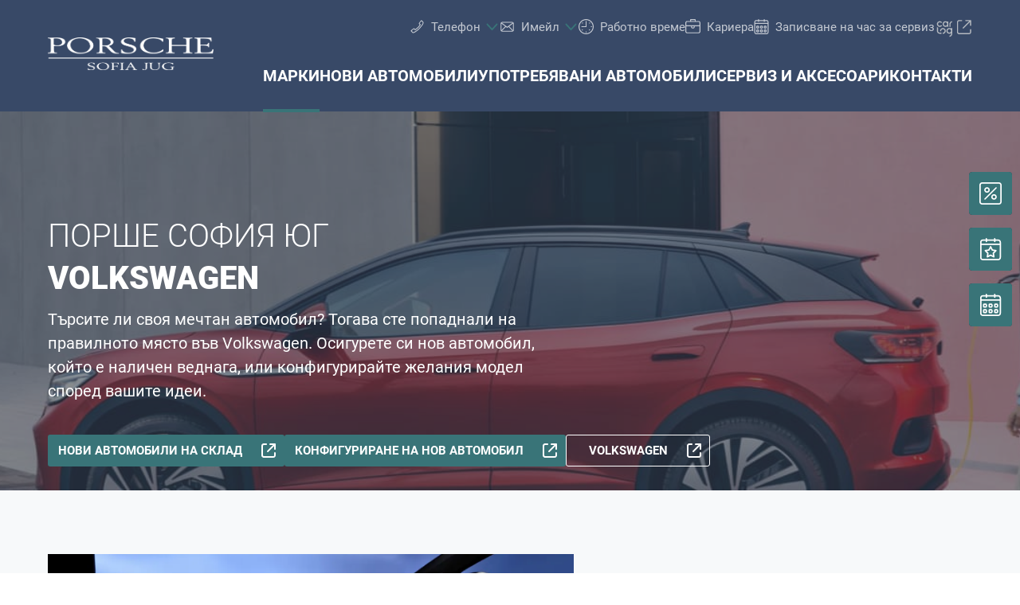

--- FILE ---
content_type: application/x-javascript
request_url: https://phs.my.onetrust.eu/cdn/cookies/consent/51efa455-b6a0-41a8-abdf-19ff0867ea82/9b43afeb-f967-41b4-a10f-f4b60e20099a/bg.json
body_size: 13942
content:
{"DomainData":{"pclifeSpanYr":"година","pclifeSpanYrs":"Години","pclifeSpanSecs":"Няколко секунди","pclifeSpanWk":"седмица","pclifeSpanWks":"Седмици","pccontinueWithoutAcceptText":"Продължете без да приемате","pccloseButtonType":"Icon","MainText":"Център за предпочитания за поверителност","MainInfoText":"Когато посетите даден уебсайт, той може да съхрани или извлече информация във Вашия браузър, най-често под формата на бисквитки.Тази информация може да се отнася до Вас, Вашите предпочитания, Вашето устройство или да бъде използвана с цел сайтът да работи съгласно Вашите очаквания.Обикновено информацията не Ви идентифицира директно, но може да Ви предостави по-персонализирано уебпреживяване.Можете да изберете да не разрешите някои видове бисквитки.Щракнете върху заглавията на различните категории, за да научите повече и да промените настройките ни по подразбиране.Трябва обаче да имате предвид, че блокирането на някои видове бисквитки може да има ефект върху работата Ви със сайта и върху услугите, които сме в състояние да предложим.","AboutText":"Повече информация","AboutCookiesText":"Вашата поверителност","ConfirmText":"Разрешаване на всички","AllowAllText":"Запазване на настройките","CookiesUsedText":"Използвани бисквитки","CookiesDescText":"Описание","AboutLink":"https://cookiepedia.co.uk/giving-consent-to-cookies","ActiveText":"Активно","AlwaysActiveText":"Винаги активно","AlwaysInactiveText":"Винаги неактивен","PCShowAlwaysActiveToggle":true,"AlertNoticeText":"Използваме „бисквитки“, за да може нашият сайт да функционира правилно, за да персонализираме съдържанието и рекламите, за да предоставим функции за социалните мрежи и за да анализираме нашия трафик.Ние също така споделяме информация за Вашата употреба на нашия сайт с нашите социални мрежи, рекламни партньори и партньори за анализи.","AlertCloseText":"Затваряне","AlertMoreInfoText":"Настройки на бисквитките","AlertMoreInfoTextDialog":"Настройки на бисквитките, Отваря диалоговия прозорец на центъра за предпочитания","CookieSettingButtonText":"Настройки на бисквитките","AlertAllowCookiesText":"Приемам всичко","CloseShouldAcceptAllCookies":false,"LastReconsentDate":null,"BannerTitle":"","ForceConsent":true,"BannerPushesDownPage":false,"InactiveText":"Неактивно","CookiesText":"Бисквитки","CategoriesText":"Подгрупа на бисквитки","IsLifespanEnabled":false,"LifespanText":"Срок на съответствието на бисквитките","VendorLevelOptOut":false,"HasScriptArchive":false,"BannerPosition":"default","PreferenceCenterPosition":"left","PreferenceCenterConfirmText":"Потвърждаване на моите избори","VendorListText":"Списък на търговци на IAB","ThirdPartyCookieListText":"Подробности за бисквитките","PreferenceCenterManagePreferencesText":"Управление на предпочитанията за съгласие","PreferenceCenterMoreInfoScreenReader":"Отваря се в нов Раздел","CookieListTitle":"Списък с бисквитки","CookieListDescription":"Бисквитката е малък набор от данни (текстов файл), който даден уебсайт – когато бъде посетен от потребител – иска от Вашия браузър да съхрани на Вашето устройство, за да запомни информация за Вас, като например предпочитания от Вас език или информация за вход. Тези бисквитки се задават от нас и се наричат „собствени бисквитки“. Ние използваме и бисквитки на трети страни – това са бисквитки от домейн, различен от домейна на уебсайта, който посещавате – за нашите рекламни и маркетингови цели. По-конкретно – използваме бисквитки и други технологии за проследяване за следните цели:","Groups":[{"ShowInPopup":true,"ShowInPopupNonIAB":true,"ShowSDKListLink":true,"Order":"1","OptanonGroupId":"C0001","Parent":"","ShowSubgroup":true,"ShowSubGroupDescription":true,"ShowSubgroupToggle":false,"AlwaysShowCategory":false,"GroupDescription":"Задължителните бисквитки, наречени \"strictly necessary\", са необходими за функционирането на уебсайта и не могат да бъдат деактивирани. Обикновено те се задействат само в отговор на извършени от Вас действия, които представляват искане за услуги като например: задаване на предпочитания за поверителност, регистрация или попълване на формуляри. Можете да настроите браузъра си да блокира или да Ви предупреди за тези бисквитки, но в такъв случай някои раздели на сайта може да не работят. Тези бисквитки не съхраняват лични данни.  ","GroupDescriptionOTT":"Задължителните бисквитки, наречени \"strictly necessary\", са необходими за функционирането на уебсайта и не могат да бъдат деактивирани. Обикновено те се задействат само в отговор на извършени от Вас действия, които представляват искане за услуги като например: задаване на предпочитания за поверителност, регистрация или попълване на формуляри. Можете да настроите браузъра си да блокира или да Ви предупреди за тези бисквитки, но в такъв случай някои раздели на сайта може да не работят. Тези бисквитки не съхраняват лични данни.  ","GroupNameMobile":"Задължителни бисквитки","GroupNameOTT":"Задължителни бисквитки","GroupName":"Задължителни бисквитки","IsIabPurpose":false,"GeneralVendorsIds":[],"FirstPartyCookies":[{"id":"d75d247c-d797-4178-8695-d47156aa7ff3","Name":"OptanonConsent","Host":".porschesofiajug.bg","IsSession":false,"Length":"365","description":"Тази бисквитка се задава от решението за съответствие с \"бисквитките\" на OneTrust. Той съхранява информация за категориите бисквитки, които сайтът използва, и дали посетителите са дали или са оттеглили съгласието си за използване на всяка категория. Това позволява на собствениците на сайтове да предотвратят задаването на бисквитки във всяка категория в браузъра на потребителите, когато не е дадено съгласие. Бисквитката има нормална продължителност на живота от една година, така че завърналите се посетители на сайта да бъдат запомнени. Тя не съдържа информация, която може да идентифицира посетителя на сайта.","thirdPartyDescription":null,"patternKey":null,"thirdPartyKey":null,"firstPartyKey":null,"DurationType":1,"category":null,"isThirdParty":false},{"id":"8ca1308e-2b89-47d4-8dc0-630fdeea4f4f","Name":"OptanonAlertBoxClosed","Host":".porschesofiajug.bg","IsSession":false,"Length":"365","description":"Тази бисквитка се задава от уебсайтове, използващи определени версии на решението за съответствие на законодателството за \"бисквитките\" от OneTrust.  Той се определя, след като посетителите са видели известие за информация за бисквитките и в някои случаи само когато активно затварят известието.  Това позволява на сайта да не показва съобщението повече от веднъж на потребител.  Бисквитката има едногодишен срок на експлоатация и не съдържа лична информация.","thirdPartyDescription":null,"patternKey":null,"thirdPartyKey":null,"firstPartyKey":null,"DurationType":1,"category":null,"isThirdParty":false}],"Hosts":[],"PurposeId":"25B96B44-E37F-419C-91A6-EC35A89AA104","CustomGroupId":"C0001","GroupId":"8b554101-7917-4742-b640-06ddf0addedb","Status":"always active","IsDntEnabled":false,"Type":"COOKIE","DescriptionLegal":"","IabIllustrations":[],"HasLegIntOptOut":false,"HasConsentOptOut":true,"IsGpcEnabled":false,"VendorServices":null,"TrackingTech":null},{"ShowInPopup":true,"ShowInPopupNonIAB":true,"ShowSDKListLink":true,"Order":"2","OptanonGroupId":"C0002","Parent":"","ShowSubgroup":true,"ShowSubGroupDescription":true,"ShowSubgroupToggle":false,"AlwaysShowCategory":false,"GroupDescription":"Тези бисквитки ни позволяват да преброим посещенията и източниците на трафик, за да можем да измерим и подобрим ефективността на нашия уебсайт. Те ни помагат да разберем кои страници са най-популярни и да видим как посетителите навигират в рамките на сайта. Цялата информация, която тези бисквитки събират, е обобщена и следователно анонимна. Ако не разрешите тези бисквитки, няма да знаем кога сте посетили нашия сайт. ","GroupDescriptionOTT":"Тези бисквитки ни позволяват да преброим посещенията и източниците на трафик, за да можем да измерим и подобрим ефективността на нашия уебсайт. Те ни помагат да разберем кои страници са най-популярни и да видим как посетителите навигират в рамките на сайта. Цялата информация, която тези бисквитки събират, е обобщена и следователно анонимна. Ако не разрешите тези бисквитки, няма да знаем кога сте посетили нашия сайт. ","GroupNameMobile":"Бисквитки за ефективност","GroupNameOTT":"Бисквитки за ефективност","GroupName":"Бисквитки за ефективност","IsIabPurpose":false,"GeneralVendorsIds":[],"FirstPartyCookies":[{"id":"dafe01cd-f8ff-47ea-847c-08a0edaced91","Name":"utag_main","Host":"porschesofiajug.bg","IsSession":false,"Length":"365","description":"Това име на бисквитка е свързано с платформата за данни Tealium и се използва за уеб анализ.","thirdPartyDescription":null,"patternKey":null,"thirdPartyKey":null,"firstPartyKey":null,"DurationType":1,"category":null,"isThirdParty":false},{"id":"e01a30ad-e075-4d65-b5aa-654880315f55","Name":"_ga","Host":"porschesofiajug.bg","IsSession":false,"Length":"730","description":"Това име на \"бисквитка\" е свързано с Google Universal Analytics - което е важна актуализация на по-често използваната услуга за анализ на Google. Тази бисквитка се използва за разграничаване на отделните потребители чрез задаване на произволно генериран номер като идентификатор на клиента. Той е включен във всяка заявка за страница в сайт и се използва за изчисляване на данните за посетители, сесии и кампании за отчетите за анализ на сайтове.  По подразбиране е настроен да изтече след 2 години, въпреки че това е персонализируеми от собствениците на уеб сайтове.","thirdPartyDescription":null,"patternKey":null,"thirdPartyKey":null,"firstPartyKey":null,"DurationType":1,"category":null,"isThirdParty":false},{"id":"a470f38d-e021-4b5b-9bff-83a9b66db908","Name":"_gid","Host":"porschesofiajug.bg","IsSession":false,"Length":"1","description":"Това име на \"бисквитка\" е свързано с Google Universal Analytics. Това изглежда като нова бисквитка и от пролетта на 2017 г. няма налична информация от Google.  Изглежда, че съхранява и актуализира уникална стойност за всяка посетена страница.","thirdPartyDescription":null,"patternKey":null,"thirdPartyKey":null,"firstPartyKey":null,"DurationType":1,"category":null,"isThirdParty":false}],"Hosts":[],"PurposeId":"AA5CDD11-C237-47CC-9754-7A4641317500","CustomGroupId":"C0002","GroupId":"acddaca0-7dc8-4449-b37f-e40db0c31a8a","Status":"inactive","IsDntEnabled":false,"Type":"COOKIE","DescriptionLegal":"","IabIllustrations":[],"HasLegIntOptOut":false,"HasConsentOptOut":true,"IsGpcEnabled":false,"VendorServices":null,"TrackingTech":null},{"ShowInPopup":true,"ShowInPopupNonIAB":true,"ShowSDKListLink":true,"Order":"3","OptanonGroupId":"C0003","Parent":"","ShowSubgroup":true,"ShowSubGroupDescription":true,"ShowSubgroupToggle":false,"AlwaysShowCategory":false,"GroupDescription":"С тези бисквитки сайтът ни може да ви предостави по-голяма функционалност и персонализиране. Те могат да са наши или на трети страни, чиито услуги ползваме на сайта си. Ако не разрешите този вид бисквитки, по всяка вероятност някои или дори всички тези услуги няма да функционират безпроблемно.  ","GroupDescriptionOTT":"С тези бисквитки сайтът ни може да ви предостави по-голяма функционалност и персонализиране. Те могат да са наши или на трети страни, чиито услуги ползваме на сайта си. Ако не разрешите този вид бисквитки, по всяка вероятност някои или дори всички тези услуги няма да функционират безпроблемно.  ","GroupNameMobile":"Функционални бисквитки","GroupNameOTT":"Функционални бисквитки","GroupName":"Функционални бисквитки","IsIabPurpose":false,"GeneralVendorsIds":[],"FirstPartyCookies":[],"Hosts":[],"PurposeId":"9F45D05E-E286-4665-B99F-BE08B25280DB","CustomGroupId":"C0003","GroupId":"f6d71679-9c28-45fb-933c-e9c71a98419b","Status":"inactive","IsDntEnabled":false,"Type":"COOKIE","DescriptionLegal":"","IabIllustrations":[],"HasLegIntOptOut":false,"HasConsentOptOut":true,"IsGpcEnabled":false,"VendorServices":null,"TrackingTech":null},{"ShowInPopup":true,"ShowInPopupNonIAB":true,"ShowSDKListLink":true,"Order":"7","OptanonGroupId":"C0005","Parent":"","ShowSubgroup":true,"ShowSubGroupDescription":true,"ShowSubgroupToggle":false,"AlwaysShowCategory":false,"GroupDescription":"Тези бисквитки се задават от редица услуги на социалните мрежи, които сме добавили към сайта, за да можете да споделяте съдържание с приятелите и мрежите си.Те могат да проследяват браузъра Ви в други сайтове и да изграждат профил на Вашите интереси.Това може да повлияе на съдържанието и съобщенията, които виждате на други посещавани от Вас уебсайтове.Ако не разрешите тези бисквитки, няма да можете да използвате или да видите тези инструменти за споделяне.","GroupDescriptionOTT":"Тези бисквитки се задават от редица услуги на социалните мрежи, които сме добавили към сайта, за да можете да споделяте съдържание с приятелите и мрежите си.Те могат да проследяват браузъра Ви в други сайтове и да изграждат профил на Вашите интереси.Това може да повлияе на съдържанието и съобщенията, които виждате на други посещавани от Вас уебсайтове.Ако не разрешите тези бисквитки, няма да можете да използвате или да видите тези инструменти за споделяне.","GroupNameMobile":"Бисквитки на социалните мрежи","GroupNameOTT":"Бисквитки на социалните мрежи","GroupName":"Бисквитки на социалните мрежи","IsIabPurpose":false,"GeneralVendorsIds":[],"FirstPartyCookies":[],"Hosts":[],"PurposeId":"2FCCE430-68FC-4AEE-A5FF-CF1B92455382","CustomGroupId":"C0005","GroupId":"6b7a71bd-c9a3-493d-9ab2-de693be26a66","Status":"inactive","IsDntEnabled":false,"Type":"COOKIE","DescriptionLegal":"","IabIllustrations":[],"HasLegIntOptOut":false,"HasConsentOptOut":true,"IsGpcEnabled":false,"VendorServices":null,"TrackingTech":null},{"ShowInPopup":true,"ShowInPopupNonIAB":true,"ShowSDKListLink":true,"Order":"8","OptanonGroupId":"C0004","Parent":"","ShowSubgroup":true,"ShowSubGroupDescription":true,"ShowSubgroupToggle":false,"AlwaysShowCategory":false,"GroupDescription":"Тези бисквитки могат да бъдат зададени на нашата страница от рекламните ни партньори. Те могат да бъдат използвани от тези фирми, за да изготвят профил на Вашите интереси и да Ви показват подходящи реклами на други уебстраници. Те не съхраняват директно лични данни, но се основават на уникално идентифициране на Вашия браузър и интернет устройството Ви. Ако не разрешите тези бисквитки, ще получавате по-малко целенасочени реклами.  ","GroupDescriptionOTT":"Тези бисквитки могат да бъдат зададени на нашата страница от рекламните ни партньори. Те могат да бъдат използвани от тези фирми, за да изготвят профил на Вашите интереси и да Ви показват подходящи реклами на други уебстраници. Те не съхраняват директно лични данни, но се основават на уникално идентифициране на Вашия браузър и интернет устройството Ви. Ако не разрешите тези бисквитки, ще получавате по-малко целенасочени реклами.  ","GroupNameMobile":"Бисквитки за маркетингови цели","GroupNameOTT":"Бисквитки за маркетингови цели","GroupName":"Бисквитки за маркетингови цели","IsIabPurpose":false,"GeneralVendorsIds":[],"FirstPartyCookies":[],"Hosts":[{"HostName":"youtube.com","DisplayName":"youtube.com","HostId":"H25","Description":"","PrivacyPolicy":"","Cookies":[{"id":"403ce5ea-e40d-479c-b60a-32b83daf41bc","Name":"GPS","Host":"youtube.com","IsSession":false,"Length":"0","description":"YouTube е платформа, собственост на Google за хостинг и споделяне на видеоклипове. YouTube събира данни за потребителите чрез видеоклипове, вградени в уебсайтове, които се събират с данни за потребителския профил от други услуги на Google, за да показва целенасочено рекламиране на уеб посетителите в широк кръг от собствени и други уебсайтове.","thirdPartyDescription":"YouTube е платформа, собственост на Google за хостинг и споделяне на видеоклипове. YouTube събира данни за потребителите чрез видеоклипове, вградени в уебсайтове, които се събират с данни за потребителския профил от други услуги на Google, за да показва целенасочено рекламиране на уеб посетителите в широк кръг от собствени и други уебсайтове.","patternKey":null,"thirdPartyKey":null,"firstPartyKey":null,"DurationType":1,"category":null,"isThirdParty":false},{"id":"d70510e6-9e6f-47df-b024-09ac9f2406f1","Name":"VISITOR_INFO1_LIVE","Host":"youtube.com","IsSession":false,"Length":"179","description":"Тази бисквитка се използва като уникален идентификатор за проследяване на гледането на видеоклипове","thirdPartyDescription":"Тази бисквитка се използва като уникален идентификатор за проследяване на гледането на видеоклипове","patternKey":null,"thirdPartyKey":"CookieVISITOR_INFO1_LIVE|youtube.com","firstPartyKey":"CookieVISITOR_INFO1_LIVE","DurationType":1,"category":null,"isThirdParty":false},{"id":"ae41bab5-2d6e-4774-aace-88cd5debaea7","Name":"YSC","Host":"youtube.com","IsSession":true,"Length":"0","description":"YouTube е платформа, собственост на Google за хостинг и споделяне на видеоклипове. YouTube събира данни за потребителите чрез видеоклипове, вградени в уебсайтове, които се събират с данни за потребителския профил от други услуги на Google, за да показва целенасочено рекламиране на уеб посетителите в широк кръг от собствени и други уебсайтове.","thirdPartyDescription":"YouTube е платформа, собственост на Google за хостинг и споделяне на видеоклипове. YouTube събира данни за потребителите чрез видеоклипове, вградени в уебсайтове, които се събират с данни за потребителския профил от други услуги на Google, за да показва целенасочено рекламиране на уеб посетителите в широк кръг от собствени и други уебсайтове.","patternKey":null,"thirdPartyKey":"Cookie|youtube.com","firstPartyKey":"CookieYSC","DurationType":1,"category":null,"isThirdParty":false}]},{"HostName":"doubleclick.net","DisplayName":"doubleclick.net","HostId":"H33","Description":"","PrivacyPolicy":"","Cookies":[{"id":"b88bc3b7-484e-44dd-8bba-95da60896849","Name":"IDE","Host":"doubleclick.net","IsSession":false,"Length":"390","description":"Този домейн е собственост на Doubleclick (Google). Основната дейност на бизнеса е: Doubleclick е Googles в реално време, наддаващи рекламния обмен","thirdPartyDescription":"Този домейн е собственост на Doubleclick (Google). Основната дейност на бизнеса е: Doubleclick е Googles в реално време, наддаващи рекламния обмен","patternKey":null,"thirdPartyKey":"Cookie|doubleclick.net","firstPartyKey":"CookieIDE","DurationType":1,"category":null,"isThirdParty":false},{"id":"9b8eba50-4454-41d6-ae21-b83d169d421c","Name":"test_cookie","Host":"doubleclick.net","IsSession":false,"Length":"0","description":"Този домейн е собственост на Doubleclick (Google). Основната дейност на бизнеса е: Doubleclick е Googles в реално време, наддаващи рекламния обмен","thirdPartyDescription":"Този домейн е собственост на Doubleclick (Google). Основната дейност на бизнеса е: Doubleclick е Googles в реално време, наддаващи рекламния обмен","patternKey":null,"thirdPartyKey":"Cookie|doubleclick.net","firstPartyKey":"Cookietest_cookie","DurationType":1,"category":null,"isThirdParty":false}]},{"HostName":"adform.net","DisplayName":"adform.net","HostId":"H35","Description":"","PrivacyPolicy":"","Cookies":[{"id":"9e497f75-b420-408b-a415-c294f654ce0e","Name":"C","Host":"adform.net","IsSession":false,"Length":"30","description":"Този домейн е собственост на Adform. Основната дейност на бизнеса е: Офериране в реално време за дисплейно рекламиране на целеви аудитории.","thirdPartyDescription":"Този домейн е собственост на Adform. Основната дейност на бизнеса е: Офериране в реално време за дисплейно рекламиране на целеви аудитории.","patternKey":null,"thirdPartyKey":"Cookie|adform.net","firstPartyKey":"CookieC","DurationType":1,"category":null,"isThirdParty":false},{"id":"49d02ccb-042a-48fb-9bf6-51784d78d207","Name":"uid","Host":"adform.net","IsSession":false,"Length":"59","description":"Този домейн е собственост на Adform. Основната дейност на бизнеса е: Офериране в реално време за дисплейно рекламиране на целеви аудитории.","thirdPartyDescription":"Този домейн е собственост на Adform. Основната дейност на бизнеса е: Офериране в реално време за дисплейно рекламиране на целеви аудитории.","patternKey":null,"thirdPartyKey":"Cookie|adform.net","firstPartyKey":"Cookieuid","DurationType":1,"category":null,"isThirdParty":false}]}],"PurposeId":"C42FA7F4-A6DC-4A56-933A-264FA679E920","CustomGroupId":"C0004","GroupId":"fdfb2bff-efa3-44a8-94b9-dd831cc18d90","Status":"inactive","IsDntEnabled":false,"Type":"COOKIE","DescriptionLegal":"","IabIllustrations":[],"HasLegIntOptOut":false,"HasConsentOptOut":true,"IsGpcEnabled":false,"VendorServices":null,"TrackingTech":null},{"ShowInPopup":true,"ShowInPopupNonIAB":true,"ShowSDKListLink":true,"Order":"9","OptanonGroupId":"C0008","Parent":"","ShowSubgroup":true,"ShowSubGroupDescription":true,"ShowSubgroupToggle":false,"AlwaysShowCategory":false,"GroupDescription":"Komfort-Cookies (inkl. US-Anbieter) - TBO DE","GroupDescriptionOTT":"Komfort-Cookies (inkl. US-Anbieter) - TBO DE","GroupNameMobile":"Komfort-Cookies (inkl. US-Anbieter)","GroupNameOTT":"Komfort-Cookies (inkl. US-Anbieter)","GroupName":"Komfort-Cookies (inkl. US-Anbieter)","IsIabPurpose":false,"GeneralVendorsIds":[],"FirstPartyCookies":[],"Hosts":[],"PurposeId":"7ABC0386-AA31-4748-ADAD-45B22FADC910","CustomGroupId":"C0008","GroupId":"e8a961b4-427f-4597-9ee2-59f85732b941","Status":"inactive","IsDntEnabled":false,"Type":"COOKIE","DescriptionLegal":"","IabIllustrations":[],"HasLegIntOptOut":false,"HasConsentOptOut":true,"IsGpcEnabled":false,"VendorServices":null,"TrackingTech":null}],"Language":{"Culture":"bg"},"ShowPreferenceCenterCloseButton":false,"CustomJs":"","LifespanTypeText":"Сесия","LifespanDurationText":"","CloseText":"Затворете центъра за предпочитания","BannerCloseButtonText":"Затваряне","AddLinksToCookiepedia":false,"showBannerCloseButton":false,"AlertLayout":"bottom","ShowAlertNotice":true,"IsConsentLoggingEnabled":true,"IsIabEnabled":false,"IsIabThirdPartyCookieEnabled":false,"ScrollCloseBanner":false,"OnClickCloseBanner":false,"NextPageCloseBanner":false,"AcceptAllCookies":false,"ConsentModel":"opt-in","VendorConsentModel":"opt-out","Vendors":[],"OverriddenVendors":{},"OverridenGoogleVendors":null,"publisher":{"restrictions":{}},"ScrollAcceptAllCookies":false,"OnClickAcceptAllCookies":false,"NextPageAcceptAllCookies":false,"Flat":false,"FloatingFlat":false,"FloatingRoundedCorner":false,"FloatingRoundedIcon":false,"FloatingRounded":false,"CenterRounded":false,"Center":false,"Panel":true,"Popup":false,"List":false,"Tab":false,"ChoicesBanner":true,"NoBanner":false,"BannerIABPartnersLink":"","BannerPurposeTitle":"","BannerPurposeDescription":"","BannerFeatureTitle":"","BannerFeatureDescription":"","BannerInformationTitle":"","BannerInformationDescription":"","BannerShowRejectAllButton":false,"BannerRejectAllButtonText":"","PCenterShowRejectAllButton":false,"PCenterRejectAllButtonText":"","BannerSettingsButtonDisplayLink":false,"BannerDPDTitle":null,"BannerDPDDescription":null,"BannerDPDDescriptionFormat":null,"PCFirstPartyCookieListText":"Бисквитки на първа страна","PCViewCookiesText":"Преглед на бисквитки","PCenterBackText":"Назад","PCenterVendorsListText":"Списък с търговци","PCenterViewPrivacyPolicyText":"Преглед на политиката за поверителност","PCenterClearFiltersText":"Изчистване на филтри","PCenterApplyFiltersText":"Прилагане","PCenterAllowAllConsentText":"Съгласие за приемане на всичко","PCenterCookiesListText":"Списък с бисквитки","PCenterCancelFiltersText":"Отказ","PCenterEnableAccordion":false,"IabType":"","AdvancedAnalyticsCategory":"C0002","PCGrpDescType":null,"PCGrpDescLinkPosition":null,"PCVendorFullLegalText":null,"LegIntSettings":null,"PCAccordionStyle":"Caret","PCShowConsentLabels":false,"PCActiveText":"Активно","PCInactiveText":"Неактивно","BannerAdditionalDescription":"","BannerAdditionalDescPlacement":"AfterDescription","PCenterSelectAllVendorsText":"Изберете Всички доставчици","PCenterFilterText":"Филтър","ReconsentFrequencyDays":365,"UseGoogleVendors":false,"PCIABVendorsText":"Доставчици на IAB","PCIllusText":"Илюстрации","PCGoogleVendorsText":"Доставчици на Google","PCTemplateUpgrade":true,"PCShowPersistentCookiesHoverButton":false,"PCenterDynamicRenderingEnable":false,"GlobalRestrictionEnabled":false,"GlobalRestrictions":{},"PCenterUseGeneralVendorsToggle":true,"PCenterGeneralVendorsText":"Други доставчици","PCenterAllowVendorOptout":false,"PCenterGeneralVendorThirdPartyCookiesText":"Преглед на подробни данни за доставчика","GeneralVendors":[],"BannerNonIABVendorListText":"","PCenterVendorListLifespan":"Живот","PCenterVendorListDisclosure":"Разкриване на място за съхранение на устройството","PCenterVendorListNonCookieUsage":"Този доставчик усвоява други методи за съхранение или достъп до информация в допълнение към \"бисквитките\".","PCenterVendorListDescText":"","PCenterVendorListStorageIdentifier":"Идентификатор","PCenterVendorListStorageType":"Вид","PCenterVendorListStoragePurposes":"Целите","PCenterVendorListStorageDomain":"Домейн","PCVLSDomainsUsed":"Използван домейн","PCVLSUse":"Използване","PCenterVendorListLifespanDay":"Дни","PCenterVendorListLifespanDays":"Дни","PCenterVendorListLifespanMonth":"месец","PCenterVendorListLifespanMonths":"Месеци","PCLifeSpanYr":"година","PCLifeSpanYrs":"Години","PCLifeSpanSecs":"Няколко секунди","PCLifeSpanWk":"седмица","PCLifeSpanWks":"Седмици","PCCookiePolicyText":"Преглед на политиката за поверителност","BShowSaveBtn":true,"BSaveBtnText":"Запазване на избора","CookieFirstPartyText":"Първо парти","CookieThirdPartyText":"Трета страна","PCCookiePolicyLinkScreenReader":"Повече информация за вашата поверителност, отваря се в нов раздел","PCLogoScreenReader":"Фирмено лого","BnrLogoAria":"Фирмено лого","PublisherCC":"DE","BCloseButtonType":"Icon","BContinueText":"Продължете без да приемате","PCCloseButtonType":"Icon","PCContinueText":"Продължете без да приемате","BannerFocus":true,"BRejectConsentType":"ObjectToLI","BannerRelativeFontSizesToggle":true,"PCAllowToggleLbl":"Позволявам","GCEnable":false,"GCAnalyticsStorage":"","GCAdStorage":"","GCAdUserData":"","GCAdPersonalization":"","GCRedactEnable":false,"GCWaitTime":0,"GCFunctionalityStorage":"","GCPersonalizationStorage":"","GCSecurityStorage":"","PCGeneralVendorsPolicyText":"Преглед на политиката за поверителност","PCIABVendorLegIntClaimText":"Преглед на заявлението за законни интереси","PCOpensCookiesDetailsAlert":"Бутонът \"Подробности за бисквитките\" отваря меню \"Списък на бисквитките\"","PCOpensVendorDetailsAlert":"IAB доставчик подробности бутон отваря доставчик списък меню","AriaOpenPreferences":"Отваряне на предпочитанията","AriaClosePreferences":"Затваряне на предпочитанията","AriaPrivacy":"Поверителност","AriaDescribedBy":"Изисква се обработка, изборът винаги е активиран.","BCookiePolicyLinkScreenReader":"Повече информация за вашата поверителност, отваря се в нов раздел","BNoCursorFocus":false,"BShowPolicyLink":false,"PCenterVendorListSearch":"Търсете доставчици","PCenterCookieListSearch":"Търсене...","PCenterLegitInterestText":"Законни интереси","PCenterLegIntColumnHeader":"Законни интереси","PCenterConsentText":"Съгласие","PCenterVendorListFilterAria":"Икона за филтриране","PCenterCookieListFilterAria":"Икона за филтриране","BInitialFocus":true,"BInitialFocusLinkAndButton":false,"NewVendorsInactiveEnabled":false,"PCenterFilterAppliedAria":"Приложен","PCenterFilterClearedAria":"Филтри изчистени","PCenterVendorListScreenReader":"Бутон \"Подробности за доставчика\" отваря меню Списък на доставчици","PCenterCookieSearchAriaLabel":"Търсене на списък с бисквитки","PCenterVendorSearchAriaLabel":"Търсене на списък с доставчици","PCenterVendorListTitle":null,"PCenterVendorListLinkText":"","PCenterVendorListLinkAriaLabel":"","IsShowAlwaysActiveText":true,"PCenterUserIdTitleText":"","PCenterUserIdDescriptionText":"","PCenterUserIdTimestampTitleText":"","PCenterUserIdNotYetConsentedText":"","BImprintLinkScreenReader":"Правна информация, отваря се в нов раздел","BShowImprintLink":false,"PCenterImprintLinkScreenReader":"","PCenterImprintLinkText":"","PCenterImprintLinkUrl":"","PCCategoryStyle":"Toggle","PCVSEnable":false,"PCVSOptOut":false,"PCVSCategoryView":false,"PCVSExpandCategory":false,"PCVSExpandGroup":false,"PCVSListTitle":null,"PCVSNameText":null,"PCVSParentCompanyText":null,"PCVSAddressText":null,"PCVSDefaultCategoryText":null,"PCVSDefaultDescriptionText":null,"PCVSDPOEmailText":null,"PCVSDPOLinkText":null,"PCVSPrivacyPolicyLinkText":null,"PCVSCookiePolicyLinkText":null,"PCVSOptOutLinkText":null,"PCVSLegalBasisText":null,"PCVSAllowAllText":null,"BShowOptOutSignal":false,"BOptOutSignalText":"","PCShowOptOutSignal":false,"PCOptOutSignalText":"","PCHostNotFound":"не съответства на нито един хост","PCVendorNotFound":"не съответства на никакви доставчици","PCTechNotFound":"не съответства на нито една технология","PCTrackingTechTitle":"Списък на технологиите","PCTechDetailsText":"Списък на технологиите","PCTechDetailsAriaLabel":"Бутонът Technologies List отваря менюто Tracking Tech list","PCShowTrackingTech":false,"PCCookiesLabel":"Бисквитки","PCLocalStorageLabel":"Локално хранилище(я)","PCSessionStorageLabel":"Съхранение на сесии","PCLocalStorageDurationText":"Постоянно","PCSessionStorageDurationText":"Сесия","BRegionAriaLabel":"Банер за бисквитки","PCRegionAriaLabel":"Център за предпочитания","IsGPPEnabled":false,"IsGPPKnownChildApplicable":false,"IsGPPDataProcessingApplicable":false,"GPPPurposes":{"SaleOptOutCID":"","SharingOptOutCID":"","PersonalDataCID":"","KnownChildSellPICID":"","KnownChildProcessCID":"","KnownChildSharePICID":"","SensitivePICID":"","TargetedAdvertisingOptOutCID":"","SensitiveSICID":"","GeolocationCID":"","RREPInfoCID":"","CommunicationCID":"","GeneticCID":"","BiometricCID":"","HealthCID":"","SexualOrientationCID":"","RaceCID":"","ReligionCID":"","ImmigrationCID":"","PDCAboveAgeCID":"","PDCBelowAgeCID":"","UnionMembershipCID":"","KnownChildProcessBelowAge13CID":"","KnownChildProcessBetweenAge13To16CID":"","KnownChildProcessBetweenAge16To18CID":"","KnownChildSellAge16To18CID":"","KnownChildProcessAge16To18CID":"","KnownChildSellAge16To17CID":"","KnownChildProcessAge16To17CID":"","TransgenderCID":"","NationalOriginCID":"","CrimeVictimCID":"","ConsumerHealthCID":""},"IsMSPAEnabled":false,"MSPAOptionMode":"","UseGPPUSNational":false,"PCVListDataDeclarationText":"Декларация за данните","PCVListDataRetentionText":"Съхранение на данни","PCVListStdRetentionText":"Стандартно съхранение","PCVendorsCountText":"[VENDOR_NUMBER] партньори могат да използват тази цел","PCVendorsCountFeatureText":"[VENDOR_NUMBER] партньори могат да използват тази функция","PCVendorsCountSpcFeatureText":"[VENDOR_NUMBER] партньори могат да използват тази специална функция","PCVendorsCountSpcPurposeText":"[VENDOR_NUMBER] партньори могат да използват тази специална цел","IABDataCategories":[],"IABGroupsPrefixData":null,"UseNonStandardStacks":false,"IsRequireSignatureEnabled":false,"RequireSignatureCID":"","PCRequireSignatureFieldLabel":"Имейл","PCRequireSignatureHeaderText":"Необходимо е разрешение","PCRequireSignatureHeaderDesc":"Необходимо е допълнително разрешение за съгласие поради следната причина:","PCRequireSignatureConfirmBtnText":"Потвърждавам","PCRequireSignatureRejectBtnText":"Отхвърлям","PCRequireSignatureHelpText":"Това поле е задължително за съгласие за тази категория.","MCMData":{"Enabled":false,"StorageTypes":{"ad_storage":""}},"ACMData":{"Enabled":false,"StorageTypes":{"ad_storage":"","user_data":""}},"BannerBPOFirstPosition":"COOKIE_SETTINGS","BannerBPOSecondPosition":"REJECT_ALL","BannerBPOThirdPosition":"ACCEPT_ALL","BannerBPOFourthPosition":null,"PCBPOFirstPosition":"ACCEPT_ALL","PCBPOSecondPosition":"REJECT_ALL","PCBPOThirdPosition":"SAVE_PREFERENCE","PCCookieListFiltersText":"Филтри за списък с бисквитки","CanGenerateNotGivenReceipts":true,"AmazonConsentSrcUrl":"https://d1leee6d0c4cew.cloudfront.net/amzn-consent.js","PCenterApplyFiltersAriaLabel":"Прилагане на филтри","PCenterCancelFilterAriaLabel":"Отменете приложението за филтър","PCenterClearFiltersAriaLabel":"Изчистване на филтрите"},"CommonData":{"pcenterContinueWoAcceptLinkColor":"#696969","IabThirdPartyCookieUrl":"cookies.onetrust.mgr.consensu.org","OptanonHideAcceptButton":"","OptanonStyle":"modern","OptanonStaticContentLocation":"","BannerCustomCSS":"#onetrust-banner-sdk #onetrust-policy-text, #onetrust-banner-sdk .ot-gv-list-handler, #onetrust-banner-sdk .onetrust-vendors-list-handler, #onetrust-banner-sdk .ot-b-addl-desc {\n    max-height: 150px;\n    overflow-y: auto;\n}\n#onetrust-banner-sdk #onetrust-accept-btn-handler, #onetrust-banner-sdk #onetrust-reject-all-handler, #onetrust-banner-sdk #onetrust-pc-btn-handler, #onetrust-banner-sdk .ot-bnr-save-handler { }\n.ot-bnr-save-handler:hover,  #onetrust-accept-btn-handler:hover,  #onetrust-pc-btn-handler:hover,  #accept-recommended-btn-handler:hover, .save-preference-btn-handler.onetrust-close-btn-handler:hover {\ncursor: pointer;\ntransform: scale(1.05);\ntransition: all 0.25s ease;\n}\n.ot-bnr-save-handler,  #onetrust-accept-btn-handler,  #onetrust-pc-btn-handler,  #accept-recommended-btn-handler, .save-preference-btn-handler.onetrust-close-btn-handler {\ntransform: scale(1);\ntransition: all 0.25s ease;\n transition-duration: 0.4s;\noverflow: hidden;\n}\n#onetrust-banner-sdk .ot-bnr-footer-logo a {\ndisplay: none;\n}\n#onetrust-banner-sdk .banner-actions-container {\n    max-width: 100%;\n    width: auto;\n}\n#onetrust-banner-sdk .ot-always-active {\n    float: right;\n    color: #a6621f;\n    font-size: .88em;\n    line-height: 1.4;\n    position: relative;\n    font-weight: bold;\n    top: 1px;\n}","PCCustomCSS":"","PcTextColor":"#696969","PcButtonColor":"#a6621f","PcButtonTextColor":"#FFFFFF","PcBackgroundColor":"#FFFFFF","PcMenuColor":"#F4F4F4","PcMenuHighLightColor":"#FFFFFF","PcAccordionBackgroundColor":"#F8F8F8","PCenterExpandToViewText":"","PcEnableToggles":false,"PcLinksTextColor":"#a6621f","TextColor":"#000","ButtonColor":"#a6621f","BannerMPButtonColor":"#a6621f","BannerMPButtonTextColor":"#ffffff","ButtonTextColor":"#FFFFFF","BackgroundColor":"#ffffff","BannerLinksTextColor":"#a6621f","BannerAccordionBackgroundColor":"#E9E9E9","CookiePersistentLogo":"https://phs.my.onetrust.eu/cdn/cookies/logos/static/ot_persistent_cookie_icon.png","OptanonLogo":"https://phs.my.onetrust.eu/cdn/cookies/logos/33a4e899-546d-48a7-a25d-ae93f351d297/a43578f9-f236-47a3-be23-6918e04cde0b/acb88640-7f41-4674-a52f-ead66a8608aa/1e919d10-878f-4452-b070-547cbdfe34b0.jpg","BnrLogo":"","OneTrustFooterLogo":"https://phs.my.onetrust.eu/cdn/cookies/logos/static/powered_by_logo.svg","OptanonCookieDomain":"porschesofiajug.bg","OptanonGroupIdPerformanceCookies":"C0002","OptanonGroupIdFunctionalityCookies":"C0003","OptanonGroupIdTargetingCookies":"C0004","OptanonGroupIdSocialCookies":"C0005","ShowSubGroupCookies":false,"LegacyBannerLayout":"default_flat_bottom_two_button_black","OptanonHideCookieSettingButton":"","UseRTL":false,"ShowBannerAcceptButton":true,"ShowBannerCookieSettings":true,"ShowCookieList":true,"PCShowCookieHost":true,"PCShowCookieDuration":true,"PCShowCookieType":true,"PCShowCookieCategory":true,"PCShowCookieDescription":true,"AllowHostOptOut":true,"CookieListTitleColor":"#696969","CookieListGroupNameColor":"#696969","CookieListTableHeaderColor":"#696969","CookieListTableHeaderBackgroundColor":"#F8F8F8","CookiesV2NewCookiePolicy":true,"CookieListPrimaryColor":"#696969","CookieListCustomCss":"#ot-sdk-btn.ot-sdk-show-settings, #ot-sdk-btn.optanon-show-settings {\ncolor: #ff8720;\nborder: 1px solid #ff8720;\n}\n#ot-sdk-btn.ot-sdk-show-settings:hover, #ot-sdk-btn.optanon-show-settings:hover {\nbackground-color: #ff8720;\ncolor: #fff;\nborder: 1px solid #fff;\n}","TTLGroupByTech":false,"TTLShowTechDesc":false,"ConsentIntegration":{"ConsentApi":"https://phs-privacy.my.onetrust.eu/request/v1/consentreceipts","RequestInformation":"eyJhbGciOiJSUzUxMiJ9.[base64].[base64]","IdentifiedReceiptsAllowed":false,"DefaultIdentifier":"Cookie Unique Id","DefaultAnonymousIdentifier":"Cookie Unique Id","EnableJWTAuthForKnownUsers":false,"AnonymousConsentApi":"https://phs-privacy.my.onetrust.eu/request/v1/consentreceipts/anonymous","CROConsentApi":"https://phs-privacy.my.onetrust.eu/request/v1/consentreceipts/cro"},"BConsentPurposesText":"Цели на съгласието","BFeaturesText":"Функции","BLegitimateInterestPurposesText":"  Легитимни цели на интересите","BSpecialFeaturesText":"Специални функции","BSpecialPurposesText":"Специални цели","BConsentText":"Съгласие","BLegitInterestText":"Законни интереси","IabLegalTextUrl":"https://tcf.cookiepedia.co.uk","PCCListName":"Име","PCCListHost":"Хост","PCCListDuration":"Продължителност","PCCListType":"Тип","PCCListCategory":"Категория","PCCListDescription":"Описание","PCDialogClose":"[`диалогът е затворен`]","PcLegIntButtonColor":"#FFFFFF","PcLegIntButtonTextColor":"#4D4D4D","BCategoryContainerColor":"#F9F9FC","BCategoryStyleColor":"#3860BE","BLineBreakColor":"#E9E9E9","BSaveBtnColor":"#a6621f","BCategoryStyle":"Toggle","BAnimation":"Slide_In","BContinueColor":"#696969","PCContinueColor":"#696969","PCFooterLogoUrl":"https://www.onetrust.com/products/cookie-consent/","PCFooterCookieProLogoUrl":null,"BFocusBorderColor":"#000000","PCFocusBorderColor":"#000000","TemplateName":"01_Dealer Websites","GeoRuleGroupName":"01_Dealer Websites - GLOBAL","GeoRuleName":"Global OPT IN","OTCloseBtnLogo":"https://phs.my.onetrust.eu/cdn/cookies/logos/static/ot_close.svg","OTExternalLinkLogo":"https://phs.my.onetrust.eu/cdn/cookies/logos/static/ot_external_link.svg","OTGuardLogo":"https://phs.my.onetrust.eu/cdn/cookies/logos/static/ot_guard_logo.svg","OTSpriteLogo":null},"NtfyConfig":{"ShowNtfy":false,"NtfyDuration":5,"ShowCS":true,"CSType":"BUTTON","CSTxt":"Настройки на бисквитките","Sync":{"Title":"Предпочитания за бисквитки","TitleAlign":"left","TitleColor":"#696969","Desc":"Синхронизиране...","DescAlign":"left","DescColor":"#696969","BgColor":"#FFFFFF","BdrColor":"#FFFFFF","IconBgColor":"#1276CE","ShowClose":true,"CloseAria":"Затварям","ShowIcon":true},"Complete":{"Title":"Предпочитания за бисквитки","TitleAlign":"left","TitleColor":"#696969","Desc":"Синхронизира","DescAlign":"left","DescColor":"#696969","BgColor":"#FFFFFF","BdrColor":"#FFFFFF","IconBgColor":"#6CC04A","ShowClose":true,"CloseAria":"Затварям","ShowIcon":true},"CSButton":{"Color":"#FFFFFF","BgColor":"#1276CE","BdrColor":"#1276CE","Align":"center"},"CSLink":{"Color":"#1276CE","Align":"center"}},"OTTData":null,"MobileData":null}